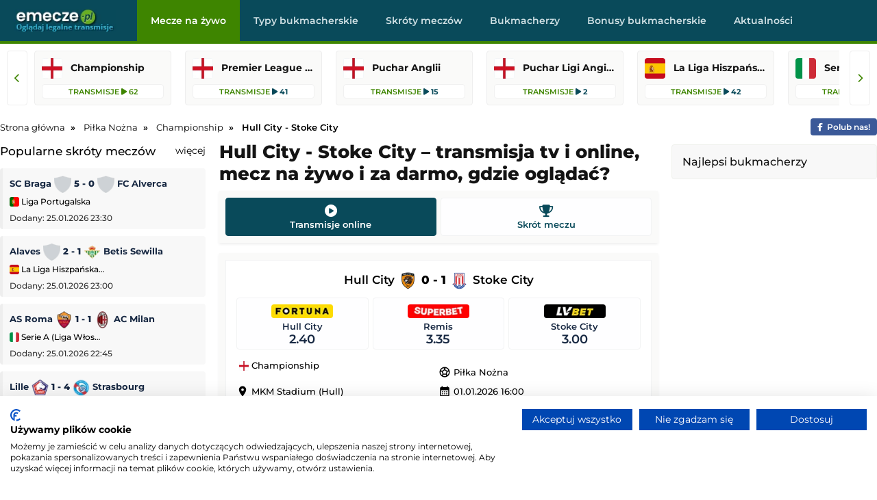

--- FILE ---
content_type: text/html; charset=UTF-8
request_url: https://www.emecze.pl/pilka-nozna/stoke-city-hull-city
body_size: 8022
content:
<!DOCTYPE html>

<html lang="pl" itemScope itemtype="">

  <head>
    <meta http-equiv="Strict-Transport-Security" content="max-age=31536000; includeSubDomains; preload">
    <meta charset="utf-8">
    <meta name="viewport" content="width=device-width, initial-scale=1.0">
    <meta http-equiv="X-UA-Compatible" content="ie=edge">

    <meta property="og:title" content="Hull City - Stoke City – transmisja online, mecz na żywo, gdzie oglądać?">

    <meta property="og:description" content="Sprawdź gdzie oglądać mecz Hull City - Stoke City, z którego dostępna jest transmisja na żywo w tv, transmisja online i stream za darmo.">
    
    <meta content="eMecze.pl" property="og:site_name">

    <meta content="pl" property="og:locale">    

    <meta name="twitter:card" content="summary_large_image" />
    <meta name="twitter:title" content="Hull City - Stoke City – transmisja online, mecz na żywo, gdzie oglądać?" />
    <meta name="twitter:description" content="Sprawdź gdzie oglądać mecz Hull City - Stoke City, z którego dostępna jest transmisja na żywo w tv, transmisja online i stream za darmo." />
    
        <meta content="https://www.emecze.pl/img/logo/logo_duze.webp" property="og:image">
    <meta content="website" property="og:type">
    <meta name="twitter:image" content="https://www.emecze.pl/img/logo/logo_duze.webp" />
    
    <link rel="stylesheet" href="/assets/css/styles.css" />

        <meta content="https://www.emecze.pl/pilka-nozna/stoke-city-hull-city" property="og:url">
    <link rel="canonical" href="https://www.emecze.pl/pilka-nozna/stoke-city-hull-city" />
    
    <script src="https://cdnjs.cloudflare.com/ajax/libs/jquery/3.3.1/jquery.min.js"></script>
    
    
    <link rel="stylesheet" href="https://cdnjs.cloudflare.com/ajax/libs/font-awesome/6.5.2/css/all.min.css" media="print" onload="this.media='all'">
    <noscript><link rel="stylesheet" href="https://cdnjs.cloudflare.com/ajax/libs/font-awesome/6.5.2/css/all.min.css"></noscript>

    <style type="text/css">@font-face {font-family:Montserrat;font-style:normal;font-weight:400;src:url(/cf-fonts/v/montserrat/5.0.16/vietnamese/wght/normal.woff2);unicode-range:U+0102-0103,U+0110-0111,U+0128-0129,U+0168-0169,U+01A0-01A1,U+01AF-01B0,U+0300-0301,U+0303-0304,U+0308-0309,U+0323,U+0329,U+1EA0-1EF9,U+20AB;font-display:swap;}@font-face {font-family:Montserrat;font-style:normal;font-weight:400;src:url(/cf-fonts/v/montserrat/5.0.16/cyrillic/wght/normal.woff2);unicode-range:U+0301,U+0400-045F,U+0490-0491,U+04B0-04B1,U+2116;font-display:swap;}@font-face {font-family:Montserrat;font-style:normal;font-weight:400;src:url(/cf-fonts/v/montserrat/5.0.16/cyrillic-ext/wght/normal.woff2);unicode-range:U+0460-052F,U+1C80-1C88,U+20B4,U+2DE0-2DFF,U+A640-A69F,U+FE2E-FE2F;font-display:swap;}@font-face {font-family:Montserrat;font-style:normal;font-weight:400;src:url(/cf-fonts/v/montserrat/5.0.16/latin-ext/wght/normal.woff2);unicode-range:U+0100-02AF,U+0304,U+0308,U+0329,U+1E00-1E9F,U+1EF2-1EFF,U+2020,U+20A0-20AB,U+20AD-20CF,U+2113,U+2C60-2C7F,U+A720-A7FF;font-display:swap;}@font-face {font-family:Montserrat;font-style:normal;font-weight:400;src:url(/cf-fonts/v/montserrat/5.0.16/latin/wght/normal.woff2);unicode-range:U+0000-00FF,U+0131,U+0152-0153,U+02BB-02BC,U+02C6,U+02DA,U+02DC,U+0304,U+0308,U+0329,U+2000-206F,U+2074,U+20AC,U+2122,U+2191,U+2193,U+2212,U+2215,U+FEFF,U+FFFD;font-display:swap;}@font-face {font-family:Montserrat;font-style:normal;font-weight:500;src:url(/cf-fonts/v/montserrat/5.0.16/cyrillic-ext/wght/normal.woff2);unicode-range:U+0460-052F,U+1C80-1C88,U+20B4,U+2DE0-2DFF,U+A640-A69F,U+FE2E-FE2F;font-display:swap;}@font-face {font-family:Montserrat;font-style:normal;font-weight:500;src:url(/cf-fonts/v/montserrat/5.0.16/vietnamese/wght/normal.woff2);unicode-range:U+0102-0103,U+0110-0111,U+0128-0129,U+0168-0169,U+01A0-01A1,U+01AF-01B0,U+0300-0301,U+0303-0304,U+0308-0309,U+0323,U+0329,U+1EA0-1EF9,U+20AB;font-display:swap;}@font-face {font-family:Montserrat;font-style:normal;font-weight:500;src:url(/cf-fonts/v/montserrat/5.0.16/latin/wght/normal.woff2);unicode-range:U+0000-00FF,U+0131,U+0152-0153,U+02BB-02BC,U+02C6,U+02DA,U+02DC,U+0304,U+0308,U+0329,U+2000-206F,U+2074,U+20AC,U+2122,U+2191,U+2193,U+2212,U+2215,U+FEFF,U+FFFD;font-display:swap;}@font-face {font-family:Montserrat;font-style:normal;font-weight:500;src:url(/cf-fonts/v/montserrat/5.0.16/cyrillic/wght/normal.woff2);unicode-range:U+0301,U+0400-045F,U+0490-0491,U+04B0-04B1,U+2116;font-display:swap;}@font-face {font-family:Montserrat;font-style:normal;font-weight:500;src:url(/cf-fonts/v/montserrat/5.0.16/latin-ext/wght/normal.woff2);unicode-range:U+0100-02AF,U+0304,U+0308,U+0329,U+1E00-1E9F,U+1EF2-1EFF,U+2020,U+20A0-20AB,U+20AD-20CF,U+2113,U+2C60-2C7F,U+A720-A7FF;font-display:swap;}@font-face {font-family:Montserrat;font-style:normal;font-weight:600;src:url(/cf-fonts/v/montserrat/5.0.16/cyrillic/wght/normal.woff2);unicode-range:U+0301,U+0400-045F,U+0490-0491,U+04B0-04B1,U+2116;font-display:swap;}@font-face {font-family:Montserrat;font-style:normal;font-weight:600;src:url(/cf-fonts/v/montserrat/5.0.16/latin/wght/normal.woff2);unicode-range:U+0000-00FF,U+0131,U+0152-0153,U+02BB-02BC,U+02C6,U+02DA,U+02DC,U+0304,U+0308,U+0329,U+2000-206F,U+2074,U+20AC,U+2122,U+2191,U+2193,U+2212,U+2215,U+FEFF,U+FFFD;font-display:swap;}@font-face {font-family:Montserrat;font-style:normal;font-weight:600;src:url(/cf-fonts/v/montserrat/5.0.16/latin-ext/wght/normal.woff2);unicode-range:U+0100-02AF,U+0304,U+0308,U+0329,U+1E00-1E9F,U+1EF2-1EFF,U+2020,U+20A0-20AB,U+20AD-20CF,U+2113,U+2C60-2C7F,U+A720-A7FF;font-display:swap;}@font-face {font-family:Montserrat;font-style:normal;font-weight:600;src:url(/cf-fonts/v/montserrat/5.0.16/cyrillic-ext/wght/normal.woff2);unicode-range:U+0460-052F,U+1C80-1C88,U+20B4,U+2DE0-2DFF,U+A640-A69F,U+FE2E-FE2F;font-display:swap;}@font-face {font-family:Montserrat;font-style:normal;font-weight:600;src:url(/cf-fonts/v/montserrat/5.0.16/vietnamese/wght/normal.woff2);unicode-range:U+0102-0103,U+0110-0111,U+0128-0129,U+0168-0169,U+01A0-01A1,U+01AF-01B0,U+0300-0301,U+0303-0304,U+0308-0309,U+0323,U+0329,U+1EA0-1EF9,U+20AB;font-display:swap;}@font-face {font-family:Montserrat;font-style:normal;font-weight:700;src:url(/cf-fonts/v/montserrat/5.0.16/cyrillic-ext/wght/normal.woff2);unicode-range:U+0460-052F,U+1C80-1C88,U+20B4,U+2DE0-2DFF,U+A640-A69F,U+FE2E-FE2F;font-display:swap;}@font-face {font-family:Montserrat;font-style:normal;font-weight:700;src:url(/cf-fonts/v/montserrat/5.0.16/latin-ext/wght/normal.woff2);unicode-range:U+0100-02AF,U+0304,U+0308,U+0329,U+1E00-1E9F,U+1EF2-1EFF,U+2020,U+20A0-20AB,U+20AD-20CF,U+2113,U+2C60-2C7F,U+A720-A7FF;font-display:swap;}@font-face {font-family:Montserrat;font-style:normal;font-weight:700;src:url(/cf-fonts/v/montserrat/5.0.16/latin/wght/normal.woff2);unicode-range:U+0000-00FF,U+0131,U+0152-0153,U+02BB-02BC,U+02C6,U+02DA,U+02DC,U+0304,U+0308,U+0329,U+2000-206F,U+2074,U+20AC,U+2122,U+2191,U+2193,U+2212,U+2215,U+FEFF,U+FFFD;font-display:swap;}@font-face {font-family:Montserrat;font-style:normal;font-weight:700;src:url(/cf-fonts/v/montserrat/5.0.16/vietnamese/wght/normal.woff2);unicode-range:U+0102-0103,U+0110-0111,U+0128-0129,U+0168-0169,U+01A0-01A1,U+01AF-01B0,U+0300-0301,U+0303-0304,U+0308-0309,U+0323,U+0329,U+1EA0-1EF9,U+20AB;font-display:swap;}@font-face {font-family:Montserrat;font-style:normal;font-weight:700;src:url(/cf-fonts/v/montserrat/5.0.16/cyrillic/wght/normal.woff2);unicode-range:U+0301,U+0400-045F,U+0490-0491,U+04B0-04B1,U+2116;font-display:swap;}@font-face {font-family:Montserrat;font-style:normal;font-weight:800;src:url(/cf-fonts/v/montserrat/5.0.16/latin-ext/wght/normal.woff2);unicode-range:U+0100-02AF,U+0304,U+0308,U+0329,U+1E00-1E9F,U+1EF2-1EFF,U+2020,U+20A0-20AB,U+20AD-20CF,U+2113,U+2C60-2C7F,U+A720-A7FF;font-display:swap;}@font-face {font-family:Montserrat;font-style:normal;font-weight:800;src:url(/cf-fonts/v/montserrat/5.0.16/vietnamese/wght/normal.woff2);unicode-range:U+0102-0103,U+0110-0111,U+0128-0129,U+0168-0169,U+01A0-01A1,U+01AF-01B0,U+0300-0301,U+0303-0304,U+0308-0309,U+0323,U+0329,U+1EA0-1EF9,U+20AB;font-display:swap;}@font-face {font-family:Montserrat;font-style:normal;font-weight:800;src:url(/cf-fonts/v/montserrat/5.0.16/cyrillic/wght/normal.woff2);unicode-range:U+0301,U+0400-045F,U+0490-0491,U+04B0-04B1,U+2116;font-display:swap;}@font-face {font-family:Montserrat;font-style:normal;font-weight:800;src:url(/cf-fonts/v/montserrat/5.0.16/cyrillic-ext/wght/normal.woff2);unicode-range:U+0460-052F,U+1C80-1C88,U+20B4,U+2DE0-2DFF,U+A640-A69F,U+FE2E-FE2F;font-display:swap;}@font-face {font-family:Montserrat;font-style:normal;font-weight:800;src:url(/cf-fonts/v/montserrat/5.0.16/latin/wght/normal.woff2);unicode-range:U+0000-00FF,U+0131,U+0152-0153,U+02BB-02BC,U+02C6,U+02DA,U+02DC,U+0304,U+0308,U+0329,U+2000-206F,U+2074,U+20AC,U+2122,U+2191,U+2193,U+2212,U+2215,U+FEFF,U+FFFD;font-display:swap;}@font-face {font-family:Montserrat;font-style:italic;font-weight:400;src:url(/cf-fonts/v/montserrat/5.0.16/latin-ext/wght/italic.woff2);unicode-range:U+0100-02AF,U+0304,U+0308,U+0329,U+1E00-1E9F,U+1EF2-1EFF,U+2020,U+20A0-20AB,U+20AD-20CF,U+2113,U+2C60-2C7F,U+A720-A7FF;font-display:swap;}@font-face {font-family:Montserrat;font-style:italic;font-weight:400;src:url(/cf-fonts/v/montserrat/5.0.16/vietnamese/wght/italic.woff2);unicode-range:U+0102-0103,U+0110-0111,U+0128-0129,U+0168-0169,U+01A0-01A1,U+01AF-01B0,U+0300-0301,U+0303-0304,U+0308-0309,U+0323,U+0329,U+1EA0-1EF9,U+20AB;font-display:swap;}@font-face {font-family:Montserrat;font-style:italic;font-weight:400;src:url(/cf-fonts/v/montserrat/5.0.16/cyrillic/wght/italic.woff2);unicode-range:U+0301,U+0400-045F,U+0490-0491,U+04B0-04B1,U+2116;font-display:swap;}@font-face {font-family:Montserrat;font-style:italic;font-weight:400;src:url(/cf-fonts/v/montserrat/5.0.16/cyrillic-ext/wght/italic.woff2);unicode-range:U+0460-052F,U+1C80-1C88,U+20B4,U+2DE0-2DFF,U+A640-A69F,U+FE2E-FE2F;font-display:swap;}@font-face {font-family:Montserrat;font-style:italic;font-weight:400;src:url(/cf-fonts/v/montserrat/5.0.16/latin/wght/italic.woff2);unicode-range:U+0000-00FF,U+0131,U+0152-0153,U+02BB-02BC,U+02C6,U+02DA,U+02DC,U+0304,U+0308,U+0329,U+2000-206F,U+2074,U+20AC,U+2122,U+2191,U+2193,U+2212,U+2215,U+FEFF,U+FFFD;font-display:swap;}@font-face {font-family:Montserrat;font-style:italic;font-weight:500;src:url(/cf-fonts/v/montserrat/5.0.16/cyrillic-ext/wght/italic.woff2);unicode-range:U+0460-052F,U+1C80-1C88,U+20B4,U+2DE0-2DFF,U+A640-A69F,U+FE2E-FE2F;font-display:swap;}@font-face {font-family:Montserrat;font-style:italic;font-weight:500;src:url(/cf-fonts/v/montserrat/5.0.16/vietnamese/wght/italic.woff2);unicode-range:U+0102-0103,U+0110-0111,U+0128-0129,U+0168-0169,U+01A0-01A1,U+01AF-01B0,U+0300-0301,U+0303-0304,U+0308-0309,U+0323,U+0329,U+1EA0-1EF9,U+20AB;font-display:swap;}@font-face {font-family:Montserrat;font-style:italic;font-weight:500;src:url(/cf-fonts/v/montserrat/5.0.16/cyrillic/wght/italic.woff2);unicode-range:U+0301,U+0400-045F,U+0490-0491,U+04B0-04B1,U+2116;font-display:swap;}@font-face {font-family:Montserrat;font-style:italic;font-weight:500;src:url(/cf-fonts/v/montserrat/5.0.16/latin/wght/italic.woff2);unicode-range:U+0000-00FF,U+0131,U+0152-0153,U+02BB-02BC,U+02C6,U+02DA,U+02DC,U+0304,U+0308,U+0329,U+2000-206F,U+2074,U+20AC,U+2122,U+2191,U+2193,U+2212,U+2215,U+FEFF,U+FFFD;font-display:swap;}@font-face {font-family:Montserrat;font-style:italic;font-weight:500;src:url(/cf-fonts/v/montserrat/5.0.16/latin-ext/wght/italic.woff2);unicode-range:U+0100-02AF,U+0304,U+0308,U+0329,U+1E00-1E9F,U+1EF2-1EFF,U+2020,U+20A0-20AB,U+20AD-20CF,U+2113,U+2C60-2C7F,U+A720-A7FF;font-display:swap;}@font-face {font-family:Montserrat;font-style:italic;font-weight:600;src:url(/cf-fonts/v/montserrat/5.0.16/latin-ext/wght/italic.woff2);unicode-range:U+0100-02AF,U+0304,U+0308,U+0329,U+1E00-1E9F,U+1EF2-1EFF,U+2020,U+20A0-20AB,U+20AD-20CF,U+2113,U+2C60-2C7F,U+A720-A7FF;font-display:swap;}@font-face {font-family:Montserrat;font-style:italic;font-weight:600;src:url(/cf-fonts/v/montserrat/5.0.16/cyrillic-ext/wght/italic.woff2);unicode-range:U+0460-052F,U+1C80-1C88,U+20B4,U+2DE0-2DFF,U+A640-A69F,U+FE2E-FE2F;font-display:swap;}@font-face {font-family:Montserrat;font-style:italic;font-weight:600;src:url(/cf-fonts/v/montserrat/5.0.16/latin/wght/italic.woff2);unicode-range:U+0000-00FF,U+0131,U+0152-0153,U+02BB-02BC,U+02C6,U+02DA,U+02DC,U+0304,U+0308,U+0329,U+2000-206F,U+2074,U+20AC,U+2122,U+2191,U+2193,U+2212,U+2215,U+FEFF,U+FFFD;font-display:swap;}@font-face {font-family:Montserrat;font-style:italic;font-weight:600;src:url(/cf-fonts/v/montserrat/5.0.16/vietnamese/wght/italic.woff2);unicode-range:U+0102-0103,U+0110-0111,U+0128-0129,U+0168-0169,U+01A0-01A1,U+01AF-01B0,U+0300-0301,U+0303-0304,U+0308-0309,U+0323,U+0329,U+1EA0-1EF9,U+20AB;font-display:swap;}@font-face {font-family:Montserrat;font-style:italic;font-weight:600;src:url(/cf-fonts/v/montserrat/5.0.16/cyrillic/wght/italic.woff2);unicode-range:U+0301,U+0400-045F,U+0490-0491,U+04B0-04B1,U+2116;font-display:swap;}@font-face {font-family:Montserrat;font-style:italic;font-weight:700;src:url(/cf-fonts/v/montserrat/5.0.16/cyrillic/wght/italic.woff2);unicode-range:U+0301,U+0400-045F,U+0490-0491,U+04B0-04B1,U+2116;font-display:swap;}@font-face {font-family:Montserrat;font-style:italic;font-weight:700;src:url(/cf-fonts/v/montserrat/5.0.16/latin/wght/italic.woff2);unicode-range:U+0000-00FF,U+0131,U+0152-0153,U+02BB-02BC,U+02C6,U+02DA,U+02DC,U+0304,U+0308,U+0329,U+2000-206F,U+2074,U+20AC,U+2122,U+2191,U+2193,U+2212,U+2215,U+FEFF,U+FFFD;font-display:swap;}@font-face {font-family:Montserrat;font-style:italic;font-weight:700;src:url(/cf-fonts/v/montserrat/5.0.16/latin-ext/wght/italic.woff2);unicode-range:U+0100-02AF,U+0304,U+0308,U+0329,U+1E00-1E9F,U+1EF2-1EFF,U+2020,U+20A0-20AB,U+20AD-20CF,U+2113,U+2C60-2C7F,U+A720-A7FF;font-display:swap;}@font-face {font-family:Montserrat;font-style:italic;font-weight:700;src:url(/cf-fonts/v/montserrat/5.0.16/vietnamese/wght/italic.woff2);unicode-range:U+0102-0103,U+0110-0111,U+0128-0129,U+0168-0169,U+01A0-01A1,U+01AF-01B0,U+0300-0301,U+0303-0304,U+0308-0309,U+0323,U+0329,U+1EA0-1EF9,U+20AB;font-display:swap;}@font-face {font-family:Montserrat;font-style:italic;font-weight:700;src:url(/cf-fonts/v/montserrat/5.0.16/cyrillic-ext/wght/italic.woff2);unicode-range:U+0460-052F,U+1C80-1C88,U+20B4,U+2DE0-2DFF,U+A640-A69F,U+FE2E-FE2F;font-display:swap;}@font-face {font-family:Montserrat;font-style:italic;font-weight:800;src:url(/cf-fonts/v/montserrat/5.0.16/cyrillic/wght/italic.woff2);unicode-range:U+0301,U+0400-045F,U+0490-0491,U+04B0-04B1,U+2116;font-display:swap;}@font-face {font-family:Montserrat;font-style:italic;font-weight:800;src:url(/cf-fonts/v/montserrat/5.0.16/latin/wght/italic.woff2);unicode-range:U+0000-00FF,U+0131,U+0152-0153,U+02BB-02BC,U+02C6,U+02DA,U+02DC,U+0304,U+0308,U+0329,U+2000-206F,U+2074,U+20AC,U+2122,U+2191,U+2193,U+2212,U+2215,U+FEFF,U+FFFD;font-display:swap;}@font-face {font-family:Montserrat;font-style:italic;font-weight:800;src:url(/cf-fonts/v/montserrat/5.0.16/vietnamese/wght/italic.woff2);unicode-range:U+0102-0103,U+0110-0111,U+0128-0129,U+0168-0169,U+01A0-01A1,U+01AF-01B0,U+0300-0301,U+0303-0304,U+0308-0309,U+0323,U+0329,U+1EA0-1EF9,U+20AB;font-display:swap;}@font-face {font-family:Montserrat;font-style:italic;font-weight:800;src:url(/cf-fonts/v/montserrat/5.0.16/latin-ext/wght/italic.woff2);unicode-range:U+0100-02AF,U+0304,U+0308,U+0329,U+1E00-1E9F,U+1EF2-1EFF,U+2020,U+20A0-20AB,U+20AD-20CF,U+2113,U+2C60-2C7F,U+A720-A7FF;font-display:swap;}@font-face {font-family:Montserrat;font-style:italic;font-weight:800;src:url(/cf-fonts/v/montserrat/5.0.16/cyrillic-ext/wght/italic.woff2);unicode-range:U+0460-052F,U+1C80-1C88,U+20B4,U+2DE0-2DFF,U+A640-A69F,U+FE2E-FE2F;font-display:swap;}</style>
    
    <noscript><link href="https://fonts.googleapis.com/css2?family=Montserrat:ital,wght@0,400;0,500;0,600;0,700;0,800;1,400;1,500;1,600;1,700;1,800&display=swap" rel="stylesheet"></noscript>
    
    <link rel="stylesheet" href="https://fonts.googleapis.com/icon?family=Material+Icons" media="print" onload="this.media='all'">

    <script async src="https://platform.twitter.com/widgets.js" charset="utf-8"></script>

   <script src="/js/geo.js"></script>

    <script src="/js/jquery.lazy.min.js"></script>
    
    <script>
      $(function() {
        $('.lazy').Lazy();
      });
    </script>
        
    <link rel="icon" type="image/webp" href="/img/logo/favicon.ico">
 

    <title>Hull City - Stoke City – transmisja online, mecz na żywo, gdzie oglądać?</title>	

    
  <meta name="description" content="Sprawdź gdzie oglądać mecz Hull City - Stoke City, z którego dostępna jest transmisja na żywo w tv, transmisja online i stream za darmo.">    

    
  </head>

  <body>

  
    <div class="top" id="top">    
      
      <div class="logo" id="logo">
        <a href="/" ><img src="/img/logo/logo.webp" alt="logo"/></a>      </div>

		  <div class="navbar">

        <div class="icon-bar" onclick="Show()">
          <i></i>
          <i></i>
          <i></i>          
        </div>
  
        <ul id="nav-lists">

    <li class="close"><span onclick="Hide()">×</span></li>

            <li><a id=/ href=/ class="">Mecze na żywo</a></li>
            <li><a id=/typy-bukmacherskie href=/typy-bukmacherskie class="">Typy bukmacherskie</a></li>
            <li><a id=/skroty-meczow href=/skroty-meczow class="">Skróty meczów</a></li>
            <li><a id=/bukmacherzy href=/bukmacherzy class="">Bukmacherzy</a></li>
            <li><a id=/bonusy-bukmacherskie href=/bonusy-bukmacherskie class="">Bonusy bukmacherskie</a></li>
            <li><a id=/aktualnosci href=/aktualnosci class="">Aktualności</a></li>
    
    
</ul> 		

      </div>

    </div>

    <div class="topcatsbig">      

		  <button id="scrollLeft" class="scroll-arrow" aria-label="Przewiń listę lig w lewą stronę"><i class="fa-solid fa-chevron-left"></i></button>


<div class="topcats">

  
    
    <a href="/pilka-nozna/championship" title="Championship" class="cat">
      
      <div>
        <img src= "/img/flags/en.webp" alt="championship" />
        <span>Championship</span>
      </div>

      <div>
        <span>Transmisje <i class="fa-solid fa-play"></i> 62</span>
      </div>

    </a>

    
    
  
    
      
        
  <a href="/pilka-nozna/premier-league" title="Premier League (Liga Angielska)" class="cat">
    
    <div>
      <img src= "/img/flags/en.webp" alt="premier-league" width="30" height="30"/>   
      <span>Premier League (Liga Angielska)</span>
    </div>
    
    <div><span>Transmisje</span> <i class="fa-solid fa-play"></i> 41</div>

  </a>

  
        
    
      
        
  <a href="/pilka-nozna/puchar-anglii" title="Puchar Anglii" class="cat">
    
    <div>
      <img src= "/img/flags/en.webp" alt="puchar-anglii" width="30" height="30"/>   
      <span>Puchar Anglii</span>
    </div>
    
    <div><span>Transmisje</span> <i class="fa-solid fa-play"></i> 15</div>

  </a>

  
        
    
      
        
  <a href="/pilka-nozna/puchar-ligi-angielskiej" title="Puchar Ligi Angielskiej" class="cat">
    
    <div>
      <img src= "/img/flags/en.webp" alt="puchar-ligi-angielskiej" width="30" height="30"/>   
      <span>Puchar Ligi Angielskiej</span>
    </div>
    
    <div><span>Transmisje</span> <i class="fa-solid fa-play"></i> 2</div>

  </a>

  
        
    
    
      
        
  <a href="/pilka-nozna/primera-division" title="La Liga Hiszpańska (Primera Division)" class="cat">
    
    <div>
      <img src= "/img/flags/es.webp" alt="primera-division" width="30" height="30"/>   
      <span>La Liga Hiszpańska (Primera Division)</span>
    </div>
    
    <div><span>Transmisje</span> <i class="fa-solid fa-play"></i> 42</div>

  </a>

  
        
    
      
        
  <a href="/pilka-nozna/serie-a" title="Serie A (Liga Włoska)" class="cat">
    
    <div>
      <img src= "/img/flags/it.webp" alt="serie-a" width="30" height="30"/>   
      <span>Serie A (Liga Włoska)</span>
    </div>
    
    <div><span>Transmisje</span> <i class="fa-solid fa-play"></i> 41</div>

  </a>

  
        
    
      
        
  <a href="/pilka-nozna/bundesliga" title="Bundesliga (Liga Niemiecka)" class="cat">
    
    <div>
      <img src= "/img/flags/de.webp" alt="bundesliga" width="30" height="30"/>   
      <span>Bundesliga (Liga Niemiecka)</span>
    </div>
    
    <div><span>Transmisje</span> <i class="fa-solid fa-play"></i> 38</div>

  </a>

  
        
    
      
        
  <a href="/pilka-nozna/pko-bp-ekstraklasa" title="PKO BP Ekstraklasa" class="cat">
    
    <div>
      <img src= "/img/flags/pl.webp" alt="pko-bp-ekstraklasa" width="30" height="30"/>   
      <span>PKO BP Ekstraklasa</span>
    </div>
    
    <div><span>Transmisje</span> <i class="fa-solid fa-play"></i> 38</div>

  </a>

  
        
    
      
        
  <a href="/pilka-nozna/ligue-1" title="Ligue 1 (Liga Francuska)" class="cat">
    
    <div>
      <img src= "/img/flags/fr.webp" alt="ligue-1" width="30" height="30"/>   
      <span>Ligue 1 (Liga Francuska)</span>
    </div>
    
    <div><span>Transmisje</span> <i class="fa-solid fa-play"></i> 36</div>

  </a>

  
        
    
      
        
  <a href="/pilka-nozna/liga-europejska" title="Liga Europejska" class="cat">
    
    <div>
      <img src= "/img/flags/eu.webp" alt="liga-europejska" width="30" height="30"/>   
      <span>Liga Europejska</span>
    </div>
    
    <div><span>Transmisje</span> <i class="fa-solid fa-play"></i> 18</div>

  </a>

  
        
    
      
        
  <a href="/pilka-nozna/liga-mistrzow" title="Liga Mistrzów" class="cat">
    
    <div>
      <img src= "/img/flags/eu.webp" alt="liga-mistrzow" width="30" height="30"/>   
      <span>Liga Mistrzów</span>
    </div>
    
    <div><span>Transmisje</span> <i class="fa-solid fa-play"></i> 18</div>

  </a>

  
        
    
      
        
  <a href="/pilka-nozna/mls" title="MLS" class="cat">
    
    <div>
      <img src= "/img/flags/us.webp" alt="mls" width="30" height="30"/>   
      <span>MLS</span>
    </div>
    
    <div><span>Transmisje</span> <i class="fa-solid fa-play"></i> 15</div>

  </a>

  
        
    
      
        
  <a href="/pilka-nozna/2-liga" title="2. Liga Polska" class="cat">
    
    <div>
      <img src= "/img/flags/pl.webp" alt="2-liga" width="30" height="30"/>   
      <span>2. Liga Polska</span>
    </div>
    
    <div><span>Transmisje</span> <i class="fa-solid fa-play"></i> 9</div>

  </a>

  
        
    
      
        
  <a href="/pilka-nozna/copa-libertadores" title="Copa Libertadores" class="cat">
    
    <div>
      <img src= "/img/flags/wo.webp" alt="copa-libertadores" width="30" height="30"/>   
      <span>Copa Libertadores</span>
    </div>
    
    <div><span>Transmisje</span> <i class="fa-solid fa-play"></i> 9</div>

  </a>

  
        
    
    
      
        
  <a href="/sporty-zimowe/zimowe-igrzyska-olimpijskie-2026" title="Zimowe Igrzyska Olimpijskie 2026" class="cat">
    
    <div>
      <img src= "/img/flags/wo.webp" alt="zimowe-igrzyska-olimpijskie-2026" width="30" height="30"/>   
      <span>Zimowe Igrzyska Olimpijskie 2026</span>
    </div>
    
    <div><span>Transmisje</span> <i class="fa-solid fa-play"></i> 122</div>

  </a>

  
        
    
      
        
  <a href="/pilka-nozna/liga-arabska" title="Liga Arabska" class="cat">
    
    <div>
      <img src= "/img/flags/sa.webp" alt="liga-arabska" width="30" height="30"/>   
      <span>Liga Arabska</span>
    </div>
    
    <div><span>Transmisje</span> <i class="fa-solid fa-play"></i> 57</div>

  </a>

  
        
      

  
</div>

<button id="scrollRight" class="scroll-arrow" aria-label="Przewiń listę lig w prawą stronę"><i class="fa-solid fa-chevron-right"></i></button>







    </div>

    <div class="desktop-ad">
      <center>
                  
      </center>
    </div>

    <div class="mobile-ad">
      <center>
                
      </center>
    </div>

    <div class="content">

      
          <ol class="breadcrumb" itemscope itemtype="https://schema.org/BreadcrumbList">        

            <li itemprop="itemListElement" itemscope itemtype="https://schema.org/ListItem">
              <a itemprop="item" href="/">
                <span itemprop="name">Strona główna</span>
              </a>
              <meta itemprop="position" content="1" />
            </li>
            
            
  
  
    <li itemprop="itemListElement" itemscope itemtype="https://schema.org/ListItem">
        <a itemprop="item" href="/pilka-nozna">
            <span itemprop="name">Piłka Nożna</span>
        </a>
        <meta itemprop="position" content="3" />
    </li>

  
    <li itemprop="itemListElement" itemscope itemtype="https://schema.org/ListItem">
        <a itemprop="item" href="/pilka-nozna/championship">
            <span itemprop="name">Championship</span>
        </a>
        <meta itemprop="position" content="4" />
    </li>

  
    <li itemprop="itemListElement" itemscope itemtype="https://schema.org/ListItem">
        <span itemprop="name">Hull City - Stoke City</span>
        <meta itemprop="position" content="4" />
    </li>


    

            
            <span><a href="/go/facebook" rel="nofollow" target="_blank" class="facebook"><i class="fa-brands fa-facebook-f"></i><span>Polub nas!</span></a></span>
          
          </ol>

      
      
<div class="column sideleft desktop">

  

        <div class="topvideos">
		
          <span class="hl">Popularne skróty meczów<span class="float-right"><a href="/skroty-meczow">więcej</a></span></span>

			<div class="vcontaineritems">

			  <div class="vitems">

					
						<div class="vgroup">
																  
									  									  
									<div class="eventl vitem">
										<div class="eventgrid2">
											<span><a href="/skroty-meczow/sc-braga-fc-alverca">SC Braga <img src="/img/teams/crest.webp" alt="sc-braga" width="25" height="25"/> <span class="result">5 - 0</span> <img src="/img/teams/crest.webp" alt="fc-alverca width="25" height="25""/> FC Alverca</a></span>
											<span><a href="/skroty-meczow/liga-portugalska"><img src="/img/flags/pt.webp" alt="pilka-nozna-liga-portugalska" width="14" height="14"/> Liga Portugalska</a></span>
											<div class="leftdate">Dodany: 25.01.2026 23:30</div>
										</div>
									</div>

																  
									  									  
									<div class="eventl vitem">
										<div class="eventgrid2">
											<span><a href="/skroty-meczow/betis-sewilla-alaves">Alaves <img src="/img/teams/crest.webp" alt="alaves" width="25" height="25"/> <span class="result">2 - 1</span> <img src="/img/teams/betis-sewilla-rapid-logo_min.webp" alt="betis-sewilla width="25" height="25""/> Betis Sewilla</a></span>
											<span><a href="/skroty-meczow/primera-division"><img src="/img/flags/es.webp" alt="pilka-nozna-primera-division" width="14" height="14"/> La Liga Hiszpańska (Primera Division)</a></span>
											<div class="leftdate">Dodany: 25.01.2026 23:00</div>
										</div>
									</div>

																  
									  									  
									<div class="eventl vitem">
										<div class="eventgrid2">
											<span><a href="/skroty-meczow/as-roma-ac-milan">AS Roma <img src="/img/teams/as-roma-rapid-logo_min.webp" alt="as-roma" width="25" height="25"/> <span class="result">1 - 1</span> <img src="/img/teams/ac-milan-rapid-logo_min.webp" alt="ac-milan width="25" height="25""/> AC Milan</a></span>
											<span><a href="/skroty-meczow/serie-a"><img src="/img/flags/it.webp" alt="pilka-nozna-serie-a" width="14" height="14"/> Serie A (Liga Włoska)</a></span>
											<div class="leftdate">Dodany: 25.01.2026 22:45</div>
										</div>
									</div>

																  
									  									  
									<div class="eventl vitem">
										<div class="eventgrid2">
											<span><a href="/skroty-meczow/strasbourg-lille">Lille <img src="/img/teams/lille-rapid-logo_min.webp" alt="lille" width="25" height="25"/> <span class="result">1 - 4</span> <img src="/img/teams/strasbourg-rapid-logo_min.webp" alt="strasbourg width="25" height="25""/> Strasbourg</a></span>
											<span><a href="/skroty-meczow/ligue-1"><img src="/img/flags/fr.webp" alt="pilka-nozna-ligue-1" width="14" height="14"/> Ligue 1 (Liga Francuska)</a></span>
											<div class="leftdate">Dodany: 25.01.2026 22:45</div>
										</div>
									</div>

													</div>
					
					
						<div class="vgroup">
																  
									  									  
									<div class="eventl vitem">
										<div class="eventgrid2">
											<span><a href="/skroty-meczow/benfica-lizbona-estrela">Benfica Lizbona <img src="/img/teams/benfica-lizbona-rapid-logo_min.webp" alt="benfica-lizbona" width="25" height="25"/> <span class="result">4 - 0</span> <img src="/img/teams/crest.webp" alt="estrela width="25" height="25""/> Estrela</a></span>
											<span><a href="/skroty-meczow/liga-portugalska"><img src="/img/flags/pt.webp" alt="pilka-nozna-liga-portugalska" width="14" height="14"/> Liga Portugalska</a></span>
											<div class="leftdate">Dodany: 25.01.2026 21:00</div>
										</div>
									</div>

																  
									  									  
									<div class="eventl vitem">
										<div class="eventgrid2">
											<span><a href="/skroty-meczow/famalicao-tondela">Famalicao <img src="/img/teams/crest.webp" alt="famalicao" width="25" height="25"/> <span class="result">3 - 0</span> <img src="/img/teams/tondela-rapid-logo_min.webp" alt="tondela width="25" height="25""/> Tondela</a></span>
											<span><a href="/skroty-meczow/liga-portugalska"><img src="/img/flags/pt.webp" alt="pilka-nozna-liga-portugalska" width="14" height="14"/> Liga Portugalska</a></span>
											<div class="leftdate">Dodany: 25.01.2026 21:00</div>
										</div>
									</div>

																  
									  									  
									<div class="eventl vitem">
										<div class="eventgrid2">
											<span><a href="/skroty-meczow/real-sociedad-celta-vigo">Real Sociedad <img src="/img/teams/real-sociedad-rapid-logo_min.webp" alt="real-sociedad" width="25" height="25"/> <span class="result">3 - 1</span> <img src="/img/teams/celta-vigo-rapid-logo_min.webp" alt="celta-vigo width="25" height="25""/> Celta Vigo</a></span>
											<span><a href="/skroty-meczow/primera-division"><img src="/img/flags/es.webp" alt="pilka-nozna-primera-division" width="14" height="14"/> La Liga Hiszpańska (Primera Division)</a></span>
											<div class="leftdate">Dodany: 25.01.2026 20:30</div>
										</div>
									</div>

																  
									  									  
									<div class="eventl vitem">
										<div class="eventgrid2">
											<span><a href="/skroty-meczow/real-saragossa-castellon">Real Saragossa <img src="/img/teams/real-saragossa-rapid-logo_min.webp" alt="real-saragossa" width="25" height="25"/> <span class="result">0 - 0</span> <img src="/img/teams/crest.webp" alt="castellon width="25" height="25""/> Castellón</a></span>
											<span><a href="/skroty-meczow/segunda-division"><img src="/img/flags/es.webp" alt="pilka-nozna-segunda-division" width="14" height="14"/> Segunda Division</a></span>
											<div class="leftdate">Dodany: 25.01.2026 20:30</div>
										</div>
									</div>

													</div>
					
					
						<div class="vgroup">
																  
									  									  
									<div class="eventl vitem">
										<div class="eventgrid2">
											<span><a href="/skroty-meczow/juventus-turyn-napoli">Juventus Turyn <img src="/img/teams/juventus-turyn-rapid-logo_min.webp" alt="juventus-turyn" width="25" height="25"/> <span class="result">3 - 0</span> <img src="/img/teams/napoli-rapid-logo_min.webp" alt="napoli width="25" height="25""/> Napoli</a></span>
											<span><a href="/skroty-meczow/serie-a"><img src="/img/flags/it.webp" alt="pilka-nozna-serie-a" width="14" height="14"/> Serie A (Liga Włoska)</a></span>
											<div class="leftdate">Dodany: 25.01.2026 20:00</div>
										</div>
									</div>

																  
									  									  
									<div class="eventl vitem">
										<div class="eventgrid2">
											<span><a href="/skroty-meczow/goztepe-fenerbahce">Fenerbahce <img src="/img/teams/fenerbahce-rapid-logo_min.webp" alt="fenerbahce" width="25" height="25"/> <span class="result">1 - 1</span> <img src="/img/teams/goztepe-rapid-logo_min.webp" alt="goztepe width="25" height="25""/> Goztepe</a></span>
											<span><a href="/skroty-meczow/liga-turecka"><img src="/img/flags/tr.webp" alt="pilka-nozna-liga-turecka" width="14" height="14"/> Liga Turecka</a></span>
											<div class="leftdate">Dodany: 25.01.2026 20:00</div>
										</div>
									</div>

																  
									  									  
									<div class="eventl vitem">
										<div class="eventgrid2">
											<span><a href="/skroty-meczow/arsenal-londyn-manchester-united">Arsenal Londyn <img src="/img/teams/arsenal-londyn-rapid-logo_min.webp" alt="arsenal-londyn" width="25" height="25"/> <span class="result">2 - 3</span> <img src="/img/teams/manchester-united-rapid-logo_min.webp" alt="manchester-united width="25" height="25""/> Manchester United</a></span>
											<span><a href="/skroty-meczow/premier-league"><img src="/img/flags/en.webp" alt="pilka-nozna-premier-league" width="14" height="14"/> Premier League (Liga Angielska)</a></span>
											<div class="leftdate">Dodany: 25.01.2026 19:30</div>
										</div>
									</div>

																  
									  									  
									<div class="eventl vitem">
										<div class="eventgrid2">
											<span><a href="/skroty-meczow/freiburg-fc-koln">Freiburg <img src="/img/teams/freiburg-rapid-logo_min.webp" alt="freiburg" width="25" height="25"/> <span class="result">2 - 1</span> <img src="/img/teams/fc-koln-rapid-logo_min.webp" alt="fc-koln width="25" height="25""/> FC Koln</a></span>
											<span><a href="/skroty-meczow/bundesliga"><img src="/img/flags/de.webp" alt="pilka-nozna-bundesliga" width="14" height="14"/> Bundesliga (Liga Niemiecka)</a></span>
											<div class="leftdate">Dodany: 25.01.2026 19:30</div>
										</div>
									</div>

													</div>
					
										
			  </div>

			</div>
  
		  <button id="vprevmatch"><i class="fa-solid fa-chevron-left"></i> Poprzednie</button>
		  <button id="vnextmatch">Następne <i class="fa-solid fa-chevron-right"></i></button>
						
	    </div>

		

				
        <div class="topnews">
          <span class="hl">Aktualności<span class="float-right"><a href="/aktualnosci">więcej</a></span></span>

		  
		  	
			<a class="newsl" href="/aktualnosci/betclic-tv-jak-ogladac-transmisje-i-jaki-kod-promocyjny-daje-pelny-dostep">
									<img class="lazy" data-src="/img/contents/58ce85f87b89fc51_l.webp" alt="betclic-tv-jak-ogladac-transmisje-i-jaki-kod-promocyjny-daje-pelny-dostep" width="298" height="199">
								<div class="info"><span>Betclic TV – jak oglądać transmisje i jaki kod promocyjny daje pełny dostęp?</span>
					<div class="newsdate">23.12.2025; Karolina Adamiak</div>
				</div>
			</a>

		  
		  	
			<a class="newsl" href="/aktualnosci/xavi-hernandez-w-kregu-zainteresowan-chelsea-klub-prowadzi-rozmowy-na-wypadek-odejscia-enzo-maresci">
									<img class="lazy" data-src="/img/contents/sa_sa_chelsea-logo-2.webp" alt="xavi-hernandez-w-kregu-zainteresowan-chelsea-klub-prowadzi-rozmowy-na-wypadek-odejscia-enzo-maresci" width="298" height="199">
								<div class="info"><span>Xavi Hernández w kręgu zainteresowań Chelsea — klub prowadzi rozmowy na wypadek odejścia Enzo Maresci</span>
					<div class="newsdate">17.12.2025; Jacek Wiórek</div>
				</div>
			</a>

		  
		  	
			<a class="newsl" href="/aktualnosci/luis-suarez-bliski-przedluzenia-kontraktu-z-interem-miami-do-konca-sezonu-2026">
									<img class="lazy" data-src="/img/contents/sa_sa_lionel-messi-inter-miami-1-2023.webp" alt="luis-suarez-bliski-przedluzenia-kontraktu-z-interem-miami-do-konca-sezonu-2026" width="298" height="199">
								<div class="info"><span>Luis Suárez bliski przedłużenia kontraktu z Interem Miami do końca sezonu 2026</span>
					<div class="newsdate">17.12.2025; Jacek Wiórek</div>
				</div>
			</a>

		            

        </div>

		

		
		
			<div class="topmatches">

			<span class="hl">Popularne wydarzenia</span>
		
				<div class="containeritems">

					<div class="items">

						
						<div class="group">

							
								<div class="eventl item">

									<div class="eventgrid2">

										  										  
										  
																				                  

										<span><a href="/pilka-nozna/udinese-calcio-verona">Verona <img src="/img/teams/verona-rapid-logo_min.webp" alt="verona" width="25" height="25" /> - <img src="/img/teams/udinese-calcio-rapid-logo_min.webp" alt="udinese-calcio" width="25" height="25" /> Udinese Calcio</a></span>
										<span><a href="/pilka-nozna/serie-a"><img src="/img/flags/it.webp" alt="pilka-nozna-serie-a" width="25" height="25"/> Serie A (Liga Włoska)</a></span>
									
									</div>

									<div class="gridbuttons2">

										<a href="/pilka-nozna/udinese-calcio-verona" class= "timeevent stream" >
											<div> 20:45  <i class="fa-solid fa-circle-play"></i><div>Transmisja</div></div>
										</a>

									</div>

								</div>

							
								<div class="eventl item">

									<div class="eventgrid2">

										  										  
										  
																				                  

										<span><a href="/pilka-nozna/leeds-united-everton">Everton <img src="/img/teams/everton-rapid-logo_min.webp" alt="everton" width="25" height="25" /> - <img src="/img/teams/leeds-united-rapid-logo_min.webp" alt="leeds-united" width="25" height="25" /> Leeds United</a></span>
										<span><a href="/pilka-nozna/premier-league"><img src="/img/flags/en.webp" alt="pilka-nozna-premier-league" width="25" height="25"/> Premier League (Liga Angielska)</a></span>
									
									</div>

									<div class="gridbuttons2">

										<a href="/pilka-nozna/leeds-united-everton" class= "timeevent stream" >
											<div> 21:00  <i class="fa-solid fa-circle-play"></i><div>Transmisja</div></div>
										</a>

									</div>

								</div>

							
								<div class="eventl item">

									<div class="eventgrid2">

										  										  
										  
																				                  

										<span><a href="/pilka-nozna/girona-fc-getafe-cf">Girona FC <img src="/img/teams/girona-fc-rapid-logo_min.webp" alt="girona-fc" width="25" height="25" /> - <img src="/img/teams/getafe-cf-rapid-logo_min.webp" alt="getafe-cf" width="25" height="25" /> Getafe CF</a></span>
										<span><a href="/pilka-nozna/primera-division"><img src="/img/flags/es.webp" alt="pilka-nozna-primera-division" width="25" height="25"/> La Liga Hiszpańska (Primera Division)</a></span>
									
									</div>

									<div class="gridbuttons2">

										<a href="/pilka-nozna/girona-fc-getafe-cf" class= "timeevent stream" >
											<div> 21:00  <i class="fa-solid fa-circle-play"></i><div>Transmisja</div></div>
										</a>

									</div>

								</div>

							
								<div class="eventl item">

									<div class="eventgrid2">

										  										  
										  
																				                  

										<span><a href="/pilka-nozna/fc-st-pauli-rb-lipsk">Fc St. Pauli <img src="/img/teams/fc-st-pauli-rapid-logo_min.webp" alt="fc-st-pauli" width="25" height="25" /> - <img src="/img/teams/rb-lipsk-rapid-logo_min.webp" alt="rb-lipsk" width="25" height="25" /> RB Lipsk</a></span>
										<span><a href="/pilka-nozna/bundesliga"><img src="/img/flags/de.webp" alt="pilka-nozna-bundesliga" width="25" height="25"/> Bundesliga (Liga Niemiecka)</a></span>
									
									</div>

									<div class="gridbuttons2">

										<a href="/pilka-nozna/fc-st-pauli-rb-lipsk" class= "timeevent stream" >
											<div> 20:30  <i class="fa-solid fa-circle-play"></i><div>Transmisja</div></div>
										</a>

									</div>

								</div>

																		
				
						</div>
							
						
						<div class="group">

							
								<div class="eventl item">

									<div class="eventgrid2">

										  										  
										  
																				                  

										<span><a href="/pilka-nozna/werder-brema-hoffenheim">Werder Brema <img src="/img/teams/werder-brema-rapid-logo_min.webp" alt="werder-brema" width="25" height="25" /> - <img src="/img/teams/hoffenheim-rapid-logo_min.webp" alt="hoffenheim" width="25" height="25" /> Hoffenheim</a></span>
										<span><a href="/pilka-nozna/bundesliga"><img src="/img/flags/de.webp" alt="pilka-nozna-bundesliga" width="25" height="25"/> Bundesliga (Liga Niemiecka)</a></span>
									
									</div>

									<div class="gridbuttons2">

										<a href="/pilka-nozna/werder-brema-hoffenheim" class= "timeevent stream" >
											<div> 20:30  <i class="fa-solid fa-circle-play"></i><div>Transmisja</div></div>
										</a>

									</div>

								</div>

							
								<div class="eventl item">

									<div class="eventgrid2">

										  										  
										  
																				                  

										<span><a href="/pilka-nozna/chelsea-londyn-napoli">Napoli <img src="/img/teams/napoli-rapid-logo_min.webp" alt="napoli" width="25" height="25" /> - <img src="/img/teams/chelsea-londyn-rapid-logo_min.webp" alt="chelsea-londyn" width="25" height="25" /> Chelsea Londyn</a></span>
										<span><a href="/pilka-nozna/liga-mistrzow"><img src="/img/flags/eu.webp" alt="pilka-nozna-liga-mistrzow" width="25" height="25"/> Liga Mistrzów</a></span>
									
									</div>

									<div class="gridbuttons2">

										<a href="/pilka-nozna/chelsea-londyn-napoli" class= "timeevent stream" >
											<div> 21:00  <i class="fa-solid fa-circle-play"></i><div>Transmisja</div></div>
										</a>

									</div>

								</div>

							
								<div class="eventl item">

									<div class="eventgrid2">

										  										  
										  
																				                  

										<span><a href="/pilka-nozna/inter-mediolan-borussia-dortmund">Borussia Dortmund <img src="/img/teams/borussia-dortmund-rapid-logo_min.webp" alt="borussia-dortmund" width="25" height="25" /> - <img src="/img/teams/inter-mediolan-rapid-logo_min.webp" alt="inter-mediolan" width="25" height="25" /> Inter Mediolan</a></span>
										<span><a href="/pilka-nozna/liga-mistrzow"><img src="/img/flags/eu.webp" alt="pilka-nozna-liga-mistrzow" width="25" height="25"/> Liga Mistrzów</a></span>
									
									</div>

									<div class="gridbuttons2">

										<a href="/pilka-nozna/inter-mediolan-borussia-dortmund" class= "timeevent stream" >
											<div> 21:00  <i class="fa-solid fa-circle-play"></i><div>Transmisja</div></div>
										</a>

									</div>

								</div>

							
								<div class="eventl item">

									<div class="eventgrid2">

										  										  
										  
																				                  

										<span><a href="/pilka-nozna/as-monaco-juventus-turyn">AS Monaco <img src="/img/teams/as-monaco-rapid-logo_min.webp" alt="as-monaco" width="25" height="25" /> - <img src="/img/teams/juventus-turyn-rapid-logo_min.webp" alt="juventus-turyn" width="25" height="25" /> Juventus Turyn</a></span>
										<span><a href="/pilka-nozna/liga-mistrzow"><img src="/img/flags/eu.webp" alt="pilka-nozna-liga-mistrzow" width="25" height="25"/> Liga Mistrzów</a></span>
									
									</div>

									<div class="gridbuttons2">

										<a href="/pilka-nozna/as-monaco-juventus-turyn" class= "timeevent stream" >
											<div> 21:00  <i class="fa-solid fa-circle-play"></i><div>Transmisja</div></div>
										</a>

									</div>

								</div>

																		
				
						</div>
							
						
						<div class="group">

							
								<div class="eventl item">

									<div class="eventgrid2">

										  										  
										  
																				                  

										<span><a href="/pilka-nozna/newcastle-united-psg">PSG <img src="/img/teams/psg-rapid-logo_min.webp" alt="psg" width="25" height="25" /> - <img src="/img/teams/newcastle-united-rapid-logo_min.webp" alt="newcastle-united" width="25" height="25" /> Newcastle United</a></span>
										<span><a href="/pilka-nozna/liga-mistrzow"><img src="/img/flags/eu.webp" alt="pilka-nozna-liga-mistrzow" width="25" height="25"/> Liga Mistrzów</a></span>
									
									</div>

									<div class="gridbuttons2">

										<a href="/pilka-nozna/newcastle-united-psg" class= "timeevent stream" >
											<div> 21:00  <i class="fa-solid fa-circle-play"></i><div>Transmisja</div></div>
										</a>

									</div>

								</div>

							
								<div class="eventl item">

									<div class="eventgrid2">

										  										  
										  
																				                  

										<span><a href="/pilka-nozna/eintracht-frankfurt-tottenham-hotspur">Eintracht Frankfurt <img src="/img/teams/eintracht-frankfurt-rapid-logo_min.webp" alt="eintracht-frankfurt" width="25" height="25" /> - <img src="/img/teams/tottenham-hotspur-rapid-logo_min.webp" alt="tottenham-hotspur" width="25" height="25" /> Tottenham Hotspur</a></span>
										<span><a href="/pilka-nozna/liga-mistrzow"><img src="/img/flags/eu.webp" alt="pilka-nozna-liga-mistrzow" width="25" height="25"/> Liga Mistrzów</a></span>
									
									</div>

									<div class="gridbuttons2">

										<a href="/pilka-nozna/eintracht-frankfurt-tottenham-hotspur" class= "timeevent stream" >
											<div> 21:00  <i class="fa-solid fa-circle-play"></i><div>Transmisja</div></div>
										</a>

									</div>

								</div>

							
								<div class="eventl item">

									<div class="eventgrid2">

										  										  
										  
																				                  

										<span><a href="/pilka-nozna/slavia-praga-pafos">Pafos <img src="/img/teams/crest.webp" alt="pafos" width="25" height="25" /> - <img src="/img/teams/slavia-praga-rapid-logo_min.webp" alt="slavia-praga" width="25" height="25" /> Slavia Praga</a></span>
										<span><a href="/pilka-nozna/liga-mistrzow"><img src="/img/flags/eu.webp" alt="pilka-nozna-liga-mistrzow" width="25" height="25"/> Liga Mistrzów</a></span>
									
									</div>

									<div class="gridbuttons2">

										<a href="/pilka-nozna/slavia-praga-pafos" class= "timeevent stream" >
											<div> 21:00  <i class="fa-solid fa-circle-play"></i><div>Transmisja</div></div>
										</a>

									</div>

								</div>

							
								<div class="eventl item">

									<div class="eventgrid2">

										  										  
										  
																				                  

										<span><a href="/pilka-nozna/fk-bodo-glimt-atletico-madryt">Atletico Madryt <img src="/img/teams/atletico-madryt-rapid-logo_min.webp" alt="atletico-madryt" width="25" height="25" /> - <img src="/img/teams/crest.webp" alt="fk-bodo-glimt" width="25" height="25" /> FK Bodo/Glimt</a></span>
										<span><a href="/pilka-nozna/liga-mistrzow"><img src="/img/flags/eu.webp" alt="pilka-nozna-liga-mistrzow" width="25" height="25"/> Liga Mistrzów</a></span>
									
									</div>

									<div class="gridbuttons2">

										<a href="/pilka-nozna/fk-bodo-glimt-atletico-madryt" class= "timeevent stream" >
											<div> 21:00  <i class="fa-solid fa-circle-play"></i><div>Transmisja</div></div>
										</a>

									</div>

								</div>

																		
				
						</div>
							
							

					</div>
						
				</div>
			
			<button id="prevmatch"><i class="fa-solid fa-chevron-left"></i> Poprzednie</button>
			<button id="nextmatch">Następne <i class="fa-solid fa-chevron-right"></i></button>
		
			</div>

		
		

		
      </div>
       

      
  <div class="column middle">

    <h1>Hull City - Stoke City – transmisja tv i online, mecz na żywo i za darmo, gdzie oglądać?</h1>       

    <div class="tab_body">

      
        <div class="event">        

            <div class="gridbuttons3">
              
              <div class="timeevent stream active">
                <div><i class="fa-solid fa-circle-play"></i><div>Transmisje online</div></div>
              </div>

              
              
                <a href="/skroty-meczow/stoke-city-hull-city" class="timeevent video">
                  <div><i class="fa-solid fa-trophy"></i><div>Skrót meczu</div></div>
                </a>

                        

            </div>
          
        </div>

      
        
                
      <div class="event">

				<div class="eventgrid">        

					<span>
						<div>Hull City <img src="/img/teams/hull-city-rapid-logo.webp" alt="hull-city" width="25" height="25"/> <span class="result">0 - 1</span> <img src="/img/teams/stoke-city-rapid-logo.webp" alt="stoke-city" width="25" height="25"/> Stoke City</div>
						
            <div class="event eventx">
						  <div class="gridbuttons3">

                                                
                          
                            <a href="/go/fortuna" target="_blank" rel="nofollow" class="timeevent tips">
                              <div><img src="/img/bookmakers/fortuna-sm.webp" alt="fortuna" /><div>Hull City</div><div>2.40</div></div>
                            </a>

                          
                                                
                                                
                          <a href="/go/superbet" target="_blank" rel="nofollow" class="timeevent tips">
                            <div><img src="/img/bookmakers/superbet-sm.webp" alt="superbet" width="90" height="20"/><div>Remis</div><div>3.35</div></div>
                          </a>

                        
                                                
                          
                            <a href="/go/lvbet" target="_blank" rel="nofollow" class="timeevent tips">
                              <div><img src="/img/bookmakers/lvbet-sm.webp" alt="lvbet" width="90" height="20"/><div>Stoke City</div><div>3.00</div></div>
                            </a>

                          
                                                        

						  </div>
						</div>						
					</span>

					<span>
          
            <a href="/pilka-nozna/championship"><img src="/img/flags/en.webp" alt="championship" width="14" height="14"/> Championship</a>
          
            <a href="/pilka-nozna"><span class="material-icons">sports_soccer</span> Piłka Nożna</a>
            
            <div><span class="material-icons">location_on</span> MKM Stadium (Hull)</div>            
            <div><span class="material-icons">calendar_month</span> 01.01.2026 16:00</div>
          
          </span>
				  
          </div>
			</div>

    </div>

    

        

          <div class="text"><p><h2>Hull City - Stoke City &ndash; gdzie oglądać?</h2> <p>Transmisja ze spotkania piłki nożnej Hull City - Stoke City (Championship) zaplanowana jest na godzinę 16:00 w dniu 01.01.2026. Mecz będzie można obejrzeć w transmisji telewizyjnej i internetowej - pełna lista dostępnych kanał&oacute;w i platform poniżej:</p> <ul> <li><strong>Transmisja TV</strong>: </li> <li><strong>Transmisja online (platformy streamingowe)</strong>: </li> <li><strong>Transmisja online (darmowe serwisy)</strong>: STS TV</li> </ul></p></div>
    
    

    
  </div>    


		  <div class="column sideright">  

    
  
  <div class="ad mobile">
    

    
    

    
    

      </div>  

  

  
  
  

          
  <div class="topbookie">

    <span>Najlepsi bukmacherzy</span>

        
    
           
      
    
           
      
    
           
      
    
           
      
    
           
      
    
  </div>

  

    

</div>

	  

            
       

    </div>

    
    	
    <script src="/js/js.js"></script>
    <script src="/js/ga.js" async></script>    
    <script src="/js/menu.js" async></script>    

   
   <script src="https://totalscore.pl/js/geoloc2.js"></script>

  

  


    <div class="footer_s">
      <div class="bottom_s">
        <div class="column">
          <span class="category">Dyscypliny sportowe</span>
          <a href="/boks" class="">Boks</a>
          <a href="/formula-1" class="">Formuła 1</a>
          <a href="/hokej" class="">Hokej</a>
          <a href="/koszykowka" class="">Koszykówka</a>
          <a href="/mma" class="">MMA</a>
          <a href="/pilka-nozna" class="">Piłka nożna</a>
          <a href="/pilka-reczna" class="">Piłka ręczna</a>
          <a href="/rugby" class="">Rugby</a>
          <a href="/siatkowka" class="">Siatkówka</a>
          <a href="/snooker" class="">Snooker</a>
          <a href="/tenis" class="">Tenis</a>
          <a href="/zuzel" class="">Żużel</a>
        </div>
        <div class="column">
          <span class="category">Polskie rozgrywki</span>
          <a href="/pilka-nozna/pko-bp-ekstraklasa" class="">Ekstraklasa</a>
          <a href="/pilka-nozna/1-liga" class="">1. Liga Polska</a>
          <a href="/pilka-nozna/2-liga" class="">2. Liga Polska</a>
          <a href="/pilka-nozna/puchar-polski" class="">Puchar Polski</a>
          <span class="category" style="margin-top: 15px;">Europejskie puchary</span>
          <a href="/pilka-nozna/liga-mistrzow" class="">Liga Mistrzów</a>
          <a href="/pilka-nozna/liga-europejska" class="">Liga Europy</a>
          <a href="/pilka-nozna/liga-konferencji-europy" class="">Liga Konferencji</a>
          <a href="/pilka-nozna/liga-narodow-uefa" class="">Liga Narodów</a>
        </div>
        <div class="column">
          <span class="category">Ligi zagraniczne</span>
          <a href="/pilka-nozna/premier-league" class="">Premier League</a>
          <a href="/pilka-nozna/primera-division" class="">La Liga</a>
          <a href="/pilka-nozna/bundesliga" class="">Bundesliga</a>
          <a href="/pilka-nozna/serie-a" class="">Serie A</a>
          <a href="/pilka-nozna/ligue-1" class="">Ligue 1</a>
          <a href="/pilka-nozna/championship" class="">Championship</a>
          <a href="/pilka-nozna/liga-portugalska" class="">Liga Portugalska</a>
          <a href="/pilka-nozna/eredivisie" class="">Eredivisie</a>
        </div>
        <div class="column">
          <span class="category">Krajowe puchary</span>
          <a href="/pilka-nozna/puchar-anglii" class="">Puchar Anglii</a>
          <a href="/pilka-nozna/puchar-ligi-angielskiej" class="">Puchar Ligi Angielskiej</a>
          <a href="/pilka-nozna/puchar-francji" class="">Puchar Francji</a>
          <a href="/pilka-nozna/puchar-hiszpanii" class="">Puchar Hiszpanii</a>
          <a href="/pilka-nozna/puchar-niemiec" class="">Puchar Niemiec</a>
          <a href="/pilka-nozna/puchar-wloch" class="">Puchar Włoch</a>
          <a href="/pilka-nozna/puchar-holandii" class="">Puchar Holandii</a>
        </div>
        <div class="column">
          <span class="category">Pozostałe ligi</span>
          <a href="/siatkowka/plusliga" class="">PlusLiga</a>
          <a href="/siatkowka/orlen-liga" class="">Liga Siatkówki Kobiet</a>
          <a href="/siatkowka/siatkarska-liga-mistrzow" class="">Siatkarska Liga Mistrzów</a>
          <a href="/siatkowka/siatkarska-liga-mistrzyn" class="">Siatkarska Liga Mistrzyń</a>
          <a href="/siatkowka/puchar-cev" class="">Puchar CEV</a>
          <a href="/pilka-reczna/liga-mistrzow-pilki-recznej" class="">Liga Mistrzów piłki ręcznej</a>
          <a href="/pilka-reczna/pgnig-superliga-mezczyzn" class="">Superliga piłki ręcznej</a>
          <a href="/koszykowka/nba" class="">NBA</a>
          <a href="/koszykowka/euroliga" class="">Euroliga</a>
          <a href="/koszykowka/eurocup" class="">Eurocup</a>
          <a href="/koszykowka/energa-basket-liga" class="">Energa Basket Liga</a>
          <a href="/hokej/nhl" class="">NHL</a>
        </div>
        <div class="column">
          <span class="category">Inne wydarzenia</span>
          <a href="/mma/gala-ufc" class="">UFC</a>
          <a href="/mma/gala-ksw" class="">KSW</a>
          <a href="/mma/gala-fame-mma" class="">FAME MMA</a>
          <a href="/mma/prime-mma" class="">PRIME MMA</a>
          <a href="/zuzel/speedway-ekstraliga" class="">Żużlowa Ekstraliga</a>
          <a href="/zuzel/speedway-gp" class="">Speedway Grand Prix</a>
          <a href="/sporty-zimowe/skoki-narciarskie" class="">Skoki narciarskie</a>
        </div>
      </div>
    </div>

    <footer>
      <div class="bottom_d">
        <p>Copyright © 2026 eMecze.pl </p>
		    <p><a href="/kontakt">Kontakt</a> &#8226; <a href="/reklama" rel="nofollow">Reklama</a> &#8226; <a href="/polityka-prywatnosci" rel="nofollow">Polityka prywatności</a></p>
        <p>Serwis wyłącznie dla osób powyżej 18 lat. Hazard może uzależniać. Graj odpowiedzialnie. <a href="/odpowiedzialna-gra-i-zaklady" rel="nofollow">Szczegóły</a></p>
      </div>
      <script>run_geo_ban();</script> 
      <script src="https://consent-eu.cookiefirst.com/sites/emecze.pl-557bd6e8-8b16-4869-9093-61102de28d43/consent.js"></script>
    </footer> 

  <script defer src="https://static.cloudflareinsights.com/beacon.min.js/vcd15cbe7772f49c399c6a5babf22c1241717689176015" integrity="sha512-ZpsOmlRQV6y907TI0dKBHq9Md29nnaEIPlkf84rnaERnq6zvWvPUqr2ft8M1aS28oN72PdrCzSjY4U6VaAw1EQ==" data-cf-beacon='{"version":"2024.11.0","token":"bd4fa22a8a784441ae7334c0e0f2f44b","r":1,"server_timing":{"name":{"cfCacheStatus":true,"cfEdge":true,"cfExtPri":true,"cfL4":true,"cfOrigin":true,"cfSpeedBrain":true},"location_startswith":null}}' crossorigin="anonymous"></script>
</body>	 

</html>
